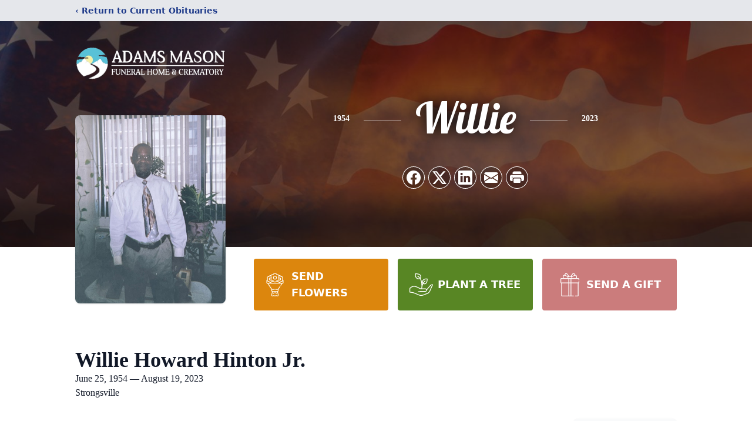

--- FILE ---
content_type: text/html; charset=utf-8
request_url: https://www.google.com/recaptcha/enterprise/anchor?ar=1&k=6Le2cOAhAAAAALtrCAyVHRcEOLMXZA7LvQiYkjPe&co=aHR0cHM6Ly93d3cuYWRhbXNtYXNvbi5jb206NDQz&hl=en&type=image&v=7gg7H51Q-naNfhmCP3_R47ho&theme=light&size=invisible&badge=bottomright&anchor-ms=20000&execute-ms=15000&cb=5xlbq2l3tn0
body_size: 48179
content:
<!DOCTYPE HTML><html dir="ltr" lang="en"><head><meta http-equiv="Content-Type" content="text/html; charset=UTF-8">
<meta http-equiv="X-UA-Compatible" content="IE=edge">
<title>reCAPTCHA</title>
<style type="text/css">
/* cyrillic-ext */
@font-face {
  font-family: 'Roboto';
  font-style: normal;
  font-weight: 400;
  font-stretch: 100%;
  src: url(//fonts.gstatic.com/s/roboto/v48/KFO7CnqEu92Fr1ME7kSn66aGLdTylUAMa3GUBHMdazTgWw.woff2) format('woff2');
  unicode-range: U+0460-052F, U+1C80-1C8A, U+20B4, U+2DE0-2DFF, U+A640-A69F, U+FE2E-FE2F;
}
/* cyrillic */
@font-face {
  font-family: 'Roboto';
  font-style: normal;
  font-weight: 400;
  font-stretch: 100%;
  src: url(//fonts.gstatic.com/s/roboto/v48/KFO7CnqEu92Fr1ME7kSn66aGLdTylUAMa3iUBHMdazTgWw.woff2) format('woff2');
  unicode-range: U+0301, U+0400-045F, U+0490-0491, U+04B0-04B1, U+2116;
}
/* greek-ext */
@font-face {
  font-family: 'Roboto';
  font-style: normal;
  font-weight: 400;
  font-stretch: 100%;
  src: url(//fonts.gstatic.com/s/roboto/v48/KFO7CnqEu92Fr1ME7kSn66aGLdTylUAMa3CUBHMdazTgWw.woff2) format('woff2');
  unicode-range: U+1F00-1FFF;
}
/* greek */
@font-face {
  font-family: 'Roboto';
  font-style: normal;
  font-weight: 400;
  font-stretch: 100%;
  src: url(//fonts.gstatic.com/s/roboto/v48/KFO7CnqEu92Fr1ME7kSn66aGLdTylUAMa3-UBHMdazTgWw.woff2) format('woff2');
  unicode-range: U+0370-0377, U+037A-037F, U+0384-038A, U+038C, U+038E-03A1, U+03A3-03FF;
}
/* math */
@font-face {
  font-family: 'Roboto';
  font-style: normal;
  font-weight: 400;
  font-stretch: 100%;
  src: url(//fonts.gstatic.com/s/roboto/v48/KFO7CnqEu92Fr1ME7kSn66aGLdTylUAMawCUBHMdazTgWw.woff2) format('woff2');
  unicode-range: U+0302-0303, U+0305, U+0307-0308, U+0310, U+0312, U+0315, U+031A, U+0326-0327, U+032C, U+032F-0330, U+0332-0333, U+0338, U+033A, U+0346, U+034D, U+0391-03A1, U+03A3-03A9, U+03B1-03C9, U+03D1, U+03D5-03D6, U+03F0-03F1, U+03F4-03F5, U+2016-2017, U+2034-2038, U+203C, U+2040, U+2043, U+2047, U+2050, U+2057, U+205F, U+2070-2071, U+2074-208E, U+2090-209C, U+20D0-20DC, U+20E1, U+20E5-20EF, U+2100-2112, U+2114-2115, U+2117-2121, U+2123-214F, U+2190, U+2192, U+2194-21AE, U+21B0-21E5, U+21F1-21F2, U+21F4-2211, U+2213-2214, U+2216-22FF, U+2308-230B, U+2310, U+2319, U+231C-2321, U+2336-237A, U+237C, U+2395, U+239B-23B7, U+23D0, U+23DC-23E1, U+2474-2475, U+25AF, U+25B3, U+25B7, U+25BD, U+25C1, U+25CA, U+25CC, U+25FB, U+266D-266F, U+27C0-27FF, U+2900-2AFF, U+2B0E-2B11, U+2B30-2B4C, U+2BFE, U+3030, U+FF5B, U+FF5D, U+1D400-1D7FF, U+1EE00-1EEFF;
}
/* symbols */
@font-face {
  font-family: 'Roboto';
  font-style: normal;
  font-weight: 400;
  font-stretch: 100%;
  src: url(//fonts.gstatic.com/s/roboto/v48/KFO7CnqEu92Fr1ME7kSn66aGLdTylUAMaxKUBHMdazTgWw.woff2) format('woff2');
  unicode-range: U+0001-000C, U+000E-001F, U+007F-009F, U+20DD-20E0, U+20E2-20E4, U+2150-218F, U+2190, U+2192, U+2194-2199, U+21AF, U+21E6-21F0, U+21F3, U+2218-2219, U+2299, U+22C4-22C6, U+2300-243F, U+2440-244A, U+2460-24FF, U+25A0-27BF, U+2800-28FF, U+2921-2922, U+2981, U+29BF, U+29EB, U+2B00-2BFF, U+4DC0-4DFF, U+FFF9-FFFB, U+10140-1018E, U+10190-1019C, U+101A0, U+101D0-101FD, U+102E0-102FB, U+10E60-10E7E, U+1D2C0-1D2D3, U+1D2E0-1D37F, U+1F000-1F0FF, U+1F100-1F1AD, U+1F1E6-1F1FF, U+1F30D-1F30F, U+1F315, U+1F31C, U+1F31E, U+1F320-1F32C, U+1F336, U+1F378, U+1F37D, U+1F382, U+1F393-1F39F, U+1F3A7-1F3A8, U+1F3AC-1F3AF, U+1F3C2, U+1F3C4-1F3C6, U+1F3CA-1F3CE, U+1F3D4-1F3E0, U+1F3ED, U+1F3F1-1F3F3, U+1F3F5-1F3F7, U+1F408, U+1F415, U+1F41F, U+1F426, U+1F43F, U+1F441-1F442, U+1F444, U+1F446-1F449, U+1F44C-1F44E, U+1F453, U+1F46A, U+1F47D, U+1F4A3, U+1F4B0, U+1F4B3, U+1F4B9, U+1F4BB, U+1F4BF, U+1F4C8-1F4CB, U+1F4D6, U+1F4DA, U+1F4DF, U+1F4E3-1F4E6, U+1F4EA-1F4ED, U+1F4F7, U+1F4F9-1F4FB, U+1F4FD-1F4FE, U+1F503, U+1F507-1F50B, U+1F50D, U+1F512-1F513, U+1F53E-1F54A, U+1F54F-1F5FA, U+1F610, U+1F650-1F67F, U+1F687, U+1F68D, U+1F691, U+1F694, U+1F698, U+1F6AD, U+1F6B2, U+1F6B9-1F6BA, U+1F6BC, U+1F6C6-1F6CF, U+1F6D3-1F6D7, U+1F6E0-1F6EA, U+1F6F0-1F6F3, U+1F6F7-1F6FC, U+1F700-1F7FF, U+1F800-1F80B, U+1F810-1F847, U+1F850-1F859, U+1F860-1F887, U+1F890-1F8AD, U+1F8B0-1F8BB, U+1F8C0-1F8C1, U+1F900-1F90B, U+1F93B, U+1F946, U+1F984, U+1F996, U+1F9E9, U+1FA00-1FA6F, U+1FA70-1FA7C, U+1FA80-1FA89, U+1FA8F-1FAC6, U+1FACE-1FADC, U+1FADF-1FAE9, U+1FAF0-1FAF8, U+1FB00-1FBFF;
}
/* vietnamese */
@font-face {
  font-family: 'Roboto';
  font-style: normal;
  font-weight: 400;
  font-stretch: 100%;
  src: url(//fonts.gstatic.com/s/roboto/v48/KFO7CnqEu92Fr1ME7kSn66aGLdTylUAMa3OUBHMdazTgWw.woff2) format('woff2');
  unicode-range: U+0102-0103, U+0110-0111, U+0128-0129, U+0168-0169, U+01A0-01A1, U+01AF-01B0, U+0300-0301, U+0303-0304, U+0308-0309, U+0323, U+0329, U+1EA0-1EF9, U+20AB;
}
/* latin-ext */
@font-face {
  font-family: 'Roboto';
  font-style: normal;
  font-weight: 400;
  font-stretch: 100%;
  src: url(//fonts.gstatic.com/s/roboto/v48/KFO7CnqEu92Fr1ME7kSn66aGLdTylUAMa3KUBHMdazTgWw.woff2) format('woff2');
  unicode-range: U+0100-02BA, U+02BD-02C5, U+02C7-02CC, U+02CE-02D7, U+02DD-02FF, U+0304, U+0308, U+0329, U+1D00-1DBF, U+1E00-1E9F, U+1EF2-1EFF, U+2020, U+20A0-20AB, U+20AD-20C0, U+2113, U+2C60-2C7F, U+A720-A7FF;
}
/* latin */
@font-face {
  font-family: 'Roboto';
  font-style: normal;
  font-weight: 400;
  font-stretch: 100%;
  src: url(//fonts.gstatic.com/s/roboto/v48/KFO7CnqEu92Fr1ME7kSn66aGLdTylUAMa3yUBHMdazQ.woff2) format('woff2');
  unicode-range: U+0000-00FF, U+0131, U+0152-0153, U+02BB-02BC, U+02C6, U+02DA, U+02DC, U+0304, U+0308, U+0329, U+2000-206F, U+20AC, U+2122, U+2191, U+2193, U+2212, U+2215, U+FEFF, U+FFFD;
}
/* cyrillic-ext */
@font-face {
  font-family: 'Roboto';
  font-style: normal;
  font-weight: 500;
  font-stretch: 100%;
  src: url(//fonts.gstatic.com/s/roboto/v48/KFO7CnqEu92Fr1ME7kSn66aGLdTylUAMa3GUBHMdazTgWw.woff2) format('woff2');
  unicode-range: U+0460-052F, U+1C80-1C8A, U+20B4, U+2DE0-2DFF, U+A640-A69F, U+FE2E-FE2F;
}
/* cyrillic */
@font-face {
  font-family: 'Roboto';
  font-style: normal;
  font-weight: 500;
  font-stretch: 100%;
  src: url(//fonts.gstatic.com/s/roboto/v48/KFO7CnqEu92Fr1ME7kSn66aGLdTylUAMa3iUBHMdazTgWw.woff2) format('woff2');
  unicode-range: U+0301, U+0400-045F, U+0490-0491, U+04B0-04B1, U+2116;
}
/* greek-ext */
@font-face {
  font-family: 'Roboto';
  font-style: normal;
  font-weight: 500;
  font-stretch: 100%;
  src: url(//fonts.gstatic.com/s/roboto/v48/KFO7CnqEu92Fr1ME7kSn66aGLdTylUAMa3CUBHMdazTgWw.woff2) format('woff2');
  unicode-range: U+1F00-1FFF;
}
/* greek */
@font-face {
  font-family: 'Roboto';
  font-style: normal;
  font-weight: 500;
  font-stretch: 100%;
  src: url(//fonts.gstatic.com/s/roboto/v48/KFO7CnqEu92Fr1ME7kSn66aGLdTylUAMa3-UBHMdazTgWw.woff2) format('woff2');
  unicode-range: U+0370-0377, U+037A-037F, U+0384-038A, U+038C, U+038E-03A1, U+03A3-03FF;
}
/* math */
@font-face {
  font-family: 'Roboto';
  font-style: normal;
  font-weight: 500;
  font-stretch: 100%;
  src: url(//fonts.gstatic.com/s/roboto/v48/KFO7CnqEu92Fr1ME7kSn66aGLdTylUAMawCUBHMdazTgWw.woff2) format('woff2');
  unicode-range: U+0302-0303, U+0305, U+0307-0308, U+0310, U+0312, U+0315, U+031A, U+0326-0327, U+032C, U+032F-0330, U+0332-0333, U+0338, U+033A, U+0346, U+034D, U+0391-03A1, U+03A3-03A9, U+03B1-03C9, U+03D1, U+03D5-03D6, U+03F0-03F1, U+03F4-03F5, U+2016-2017, U+2034-2038, U+203C, U+2040, U+2043, U+2047, U+2050, U+2057, U+205F, U+2070-2071, U+2074-208E, U+2090-209C, U+20D0-20DC, U+20E1, U+20E5-20EF, U+2100-2112, U+2114-2115, U+2117-2121, U+2123-214F, U+2190, U+2192, U+2194-21AE, U+21B0-21E5, U+21F1-21F2, U+21F4-2211, U+2213-2214, U+2216-22FF, U+2308-230B, U+2310, U+2319, U+231C-2321, U+2336-237A, U+237C, U+2395, U+239B-23B7, U+23D0, U+23DC-23E1, U+2474-2475, U+25AF, U+25B3, U+25B7, U+25BD, U+25C1, U+25CA, U+25CC, U+25FB, U+266D-266F, U+27C0-27FF, U+2900-2AFF, U+2B0E-2B11, U+2B30-2B4C, U+2BFE, U+3030, U+FF5B, U+FF5D, U+1D400-1D7FF, U+1EE00-1EEFF;
}
/* symbols */
@font-face {
  font-family: 'Roboto';
  font-style: normal;
  font-weight: 500;
  font-stretch: 100%;
  src: url(//fonts.gstatic.com/s/roboto/v48/KFO7CnqEu92Fr1ME7kSn66aGLdTylUAMaxKUBHMdazTgWw.woff2) format('woff2');
  unicode-range: U+0001-000C, U+000E-001F, U+007F-009F, U+20DD-20E0, U+20E2-20E4, U+2150-218F, U+2190, U+2192, U+2194-2199, U+21AF, U+21E6-21F0, U+21F3, U+2218-2219, U+2299, U+22C4-22C6, U+2300-243F, U+2440-244A, U+2460-24FF, U+25A0-27BF, U+2800-28FF, U+2921-2922, U+2981, U+29BF, U+29EB, U+2B00-2BFF, U+4DC0-4DFF, U+FFF9-FFFB, U+10140-1018E, U+10190-1019C, U+101A0, U+101D0-101FD, U+102E0-102FB, U+10E60-10E7E, U+1D2C0-1D2D3, U+1D2E0-1D37F, U+1F000-1F0FF, U+1F100-1F1AD, U+1F1E6-1F1FF, U+1F30D-1F30F, U+1F315, U+1F31C, U+1F31E, U+1F320-1F32C, U+1F336, U+1F378, U+1F37D, U+1F382, U+1F393-1F39F, U+1F3A7-1F3A8, U+1F3AC-1F3AF, U+1F3C2, U+1F3C4-1F3C6, U+1F3CA-1F3CE, U+1F3D4-1F3E0, U+1F3ED, U+1F3F1-1F3F3, U+1F3F5-1F3F7, U+1F408, U+1F415, U+1F41F, U+1F426, U+1F43F, U+1F441-1F442, U+1F444, U+1F446-1F449, U+1F44C-1F44E, U+1F453, U+1F46A, U+1F47D, U+1F4A3, U+1F4B0, U+1F4B3, U+1F4B9, U+1F4BB, U+1F4BF, U+1F4C8-1F4CB, U+1F4D6, U+1F4DA, U+1F4DF, U+1F4E3-1F4E6, U+1F4EA-1F4ED, U+1F4F7, U+1F4F9-1F4FB, U+1F4FD-1F4FE, U+1F503, U+1F507-1F50B, U+1F50D, U+1F512-1F513, U+1F53E-1F54A, U+1F54F-1F5FA, U+1F610, U+1F650-1F67F, U+1F687, U+1F68D, U+1F691, U+1F694, U+1F698, U+1F6AD, U+1F6B2, U+1F6B9-1F6BA, U+1F6BC, U+1F6C6-1F6CF, U+1F6D3-1F6D7, U+1F6E0-1F6EA, U+1F6F0-1F6F3, U+1F6F7-1F6FC, U+1F700-1F7FF, U+1F800-1F80B, U+1F810-1F847, U+1F850-1F859, U+1F860-1F887, U+1F890-1F8AD, U+1F8B0-1F8BB, U+1F8C0-1F8C1, U+1F900-1F90B, U+1F93B, U+1F946, U+1F984, U+1F996, U+1F9E9, U+1FA00-1FA6F, U+1FA70-1FA7C, U+1FA80-1FA89, U+1FA8F-1FAC6, U+1FACE-1FADC, U+1FADF-1FAE9, U+1FAF0-1FAF8, U+1FB00-1FBFF;
}
/* vietnamese */
@font-face {
  font-family: 'Roboto';
  font-style: normal;
  font-weight: 500;
  font-stretch: 100%;
  src: url(//fonts.gstatic.com/s/roboto/v48/KFO7CnqEu92Fr1ME7kSn66aGLdTylUAMa3OUBHMdazTgWw.woff2) format('woff2');
  unicode-range: U+0102-0103, U+0110-0111, U+0128-0129, U+0168-0169, U+01A0-01A1, U+01AF-01B0, U+0300-0301, U+0303-0304, U+0308-0309, U+0323, U+0329, U+1EA0-1EF9, U+20AB;
}
/* latin-ext */
@font-face {
  font-family: 'Roboto';
  font-style: normal;
  font-weight: 500;
  font-stretch: 100%;
  src: url(//fonts.gstatic.com/s/roboto/v48/KFO7CnqEu92Fr1ME7kSn66aGLdTylUAMa3KUBHMdazTgWw.woff2) format('woff2');
  unicode-range: U+0100-02BA, U+02BD-02C5, U+02C7-02CC, U+02CE-02D7, U+02DD-02FF, U+0304, U+0308, U+0329, U+1D00-1DBF, U+1E00-1E9F, U+1EF2-1EFF, U+2020, U+20A0-20AB, U+20AD-20C0, U+2113, U+2C60-2C7F, U+A720-A7FF;
}
/* latin */
@font-face {
  font-family: 'Roboto';
  font-style: normal;
  font-weight: 500;
  font-stretch: 100%;
  src: url(//fonts.gstatic.com/s/roboto/v48/KFO7CnqEu92Fr1ME7kSn66aGLdTylUAMa3yUBHMdazQ.woff2) format('woff2');
  unicode-range: U+0000-00FF, U+0131, U+0152-0153, U+02BB-02BC, U+02C6, U+02DA, U+02DC, U+0304, U+0308, U+0329, U+2000-206F, U+20AC, U+2122, U+2191, U+2193, U+2212, U+2215, U+FEFF, U+FFFD;
}
/* cyrillic-ext */
@font-face {
  font-family: 'Roboto';
  font-style: normal;
  font-weight: 900;
  font-stretch: 100%;
  src: url(//fonts.gstatic.com/s/roboto/v48/KFO7CnqEu92Fr1ME7kSn66aGLdTylUAMa3GUBHMdazTgWw.woff2) format('woff2');
  unicode-range: U+0460-052F, U+1C80-1C8A, U+20B4, U+2DE0-2DFF, U+A640-A69F, U+FE2E-FE2F;
}
/* cyrillic */
@font-face {
  font-family: 'Roboto';
  font-style: normal;
  font-weight: 900;
  font-stretch: 100%;
  src: url(//fonts.gstatic.com/s/roboto/v48/KFO7CnqEu92Fr1ME7kSn66aGLdTylUAMa3iUBHMdazTgWw.woff2) format('woff2');
  unicode-range: U+0301, U+0400-045F, U+0490-0491, U+04B0-04B1, U+2116;
}
/* greek-ext */
@font-face {
  font-family: 'Roboto';
  font-style: normal;
  font-weight: 900;
  font-stretch: 100%;
  src: url(//fonts.gstatic.com/s/roboto/v48/KFO7CnqEu92Fr1ME7kSn66aGLdTylUAMa3CUBHMdazTgWw.woff2) format('woff2');
  unicode-range: U+1F00-1FFF;
}
/* greek */
@font-face {
  font-family: 'Roboto';
  font-style: normal;
  font-weight: 900;
  font-stretch: 100%;
  src: url(//fonts.gstatic.com/s/roboto/v48/KFO7CnqEu92Fr1ME7kSn66aGLdTylUAMa3-UBHMdazTgWw.woff2) format('woff2');
  unicode-range: U+0370-0377, U+037A-037F, U+0384-038A, U+038C, U+038E-03A1, U+03A3-03FF;
}
/* math */
@font-face {
  font-family: 'Roboto';
  font-style: normal;
  font-weight: 900;
  font-stretch: 100%;
  src: url(//fonts.gstatic.com/s/roboto/v48/KFO7CnqEu92Fr1ME7kSn66aGLdTylUAMawCUBHMdazTgWw.woff2) format('woff2');
  unicode-range: U+0302-0303, U+0305, U+0307-0308, U+0310, U+0312, U+0315, U+031A, U+0326-0327, U+032C, U+032F-0330, U+0332-0333, U+0338, U+033A, U+0346, U+034D, U+0391-03A1, U+03A3-03A9, U+03B1-03C9, U+03D1, U+03D5-03D6, U+03F0-03F1, U+03F4-03F5, U+2016-2017, U+2034-2038, U+203C, U+2040, U+2043, U+2047, U+2050, U+2057, U+205F, U+2070-2071, U+2074-208E, U+2090-209C, U+20D0-20DC, U+20E1, U+20E5-20EF, U+2100-2112, U+2114-2115, U+2117-2121, U+2123-214F, U+2190, U+2192, U+2194-21AE, U+21B0-21E5, U+21F1-21F2, U+21F4-2211, U+2213-2214, U+2216-22FF, U+2308-230B, U+2310, U+2319, U+231C-2321, U+2336-237A, U+237C, U+2395, U+239B-23B7, U+23D0, U+23DC-23E1, U+2474-2475, U+25AF, U+25B3, U+25B7, U+25BD, U+25C1, U+25CA, U+25CC, U+25FB, U+266D-266F, U+27C0-27FF, U+2900-2AFF, U+2B0E-2B11, U+2B30-2B4C, U+2BFE, U+3030, U+FF5B, U+FF5D, U+1D400-1D7FF, U+1EE00-1EEFF;
}
/* symbols */
@font-face {
  font-family: 'Roboto';
  font-style: normal;
  font-weight: 900;
  font-stretch: 100%;
  src: url(//fonts.gstatic.com/s/roboto/v48/KFO7CnqEu92Fr1ME7kSn66aGLdTylUAMaxKUBHMdazTgWw.woff2) format('woff2');
  unicode-range: U+0001-000C, U+000E-001F, U+007F-009F, U+20DD-20E0, U+20E2-20E4, U+2150-218F, U+2190, U+2192, U+2194-2199, U+21AF, U+21E6-21F0, U+21F3, U+2218-2219, U+2299, U+22C4-22C6, U+2300-243F, U+2440-244A, U+2460-24FF, U+25A0-27BF, U+2800-28FF, U+2921-2922, U+2981, U+29BF, U+29EB, U+2B00-2BFF, U+4DC0-4DFF, U+FFF9-FFFB, U+10140-1018E, U+10190-1019C, U+101A0, U+101D0-101FD, U+102E0-102FB, U+10E60-10E7E, U+1D2C0-1D2D3, U+1D2E0-1D37F, U+1F000-1F0FF, U+1F100-1F1AD, U+1F1E6-1F1FF, U+1F30D-1F30F, U+1F315, U+1F31C, U+1F31E, U+1F320-1F32C, U+1F336, U+1F378, U+1F37D, U+1F382, U+1F393-1F39F, U+1F3A7-1F3A8, U+1F3AC-1F3AF, U+1F3C2, U+1F3C4-1F3C6, U+1F3CA-1F3CE, U+1F3D4-1F3E0, U+1F3ED, U+1F3F1-1F3F3, U+1F3F5-1F3F7, U+1F408, U+1F415, U+1F41F, U+1F426, U+1F43F, U+1F441-1F442, U+1F444, U+1F446-1F449, U+1F44C-1F44E, U+1F453, U+1F46A, U+1F47D, U+1F4A3, U+1F4B0, U+1F4B3, U+1F4B9, U+1F4BB, U+1F4BF, U+1F4C8-1F4CB, U+1F4D6, U+1F4DA, U+1F4DF, U+1F4E3-1F4E6, U+1F4EA-1F4ED, U+1F4F7, U+1F4F9-1F4FB, U+1F4FD-1F4FE, U+1F503, U+1F507-1F50B, U+1F50D, U+1F512-1F513, U+1F53E-1F54A, U+1F54F-1F5FA, U+1F610, U+1F650-1F67F, U+1F687, U+1F68D, U+1F691, U+1F694, U+1F698, U+1F6AD, U+1F6B2, U+1F6B9-1F6BA, U+1F6BC, U+1F6C6-1F6CF, U+1F6D3-1F6D7, U+1F6E0-1F6EA, U+1F6F0-1F6F3, U+1F6F7-1F6FC, U+1F700-1F7FF, U+1F800-1F80B, U+1F810-1F847, U+1F850-1F859, U+1F860-1F887, U+1F890-1F8AD, U+1F8B0-1F8BB, U+1F8C0-1F8C1, U+1F900-1F90B, U+1F93B, U+1F946, U+1F984, U+1F996, U+1F9E9, U+1FA00-1FA6F, U+1FA70-1FA7C, U+1FA80-1FA89, U+1FA8F-1FAC6, U+1FACE-1FADC, U+1FADF-1FAE9, U+1FAF0-1FAF8, U+1FB00-1FBFF;
}
/* vietnamese */
@font-face {
  font-family: 'Roboto';
  font-style: normal;
  font-weight: 900;
  font-stretch: 100%;
  src: url(//fonts.gstatic.com/s/roboto/v48/KFO7CnqEu92Fr1ME7kSn66aGLdTylUAMa3OUBHMdazTgWw.woff2) format('woff2');
  unicode-range: U+0102-0103, U+0110-0111, U+0128-0129, U+0168-0169, U+01A0-01A1, U+01AF-01B0, U+0300-0301, U+0303-0304, U+0308-0309, U+0323, U+0329, U+1EA0-1EF9, U+20AB;
}
/* latin-ext */
@font-face {
  font-family: 'Roboto';
  font-style: normal;
  font-weight: 900;
  font-stretch: 100%;
  src: url(//fonts.gstatic.com/s/roboto/v48/KFO7CnqEu92Fr1ME7kSn66aGLdTylUAMa3KUBHMdazTgWw.woff2) format('woff2');
  unicode-range: U+0100-02BA, U+02BD-02C5, U+02C7-02CC, U+02CE-02D7, U+02DD-02FF, U+0304, U+0308, U+0329, U+1D00-1DBF, U+1E00-1E9F, U+1EF2-1EFF, U+2020, U+20A0-20AB, U+20AD-20C0, U+2113, U+2C60-2C7F, U+A720-A7FF;
}
/* latin */
@font-face {
  font-family: 'Roboto';
  font-style: normal;
  font-weight: 900;
  font-stretch: 100%;
  src: url(//fonts.gstatic.com/s/roboto/v48/KFO7CnqEu92Fr1ME7kSn66aGLdTylUAMa3yUBHMdazQ.woff2) format('woff2');
  unicode-range: U+0000-00FF, U+0131, U+0152-0153, U+02BB-02BC, U+02C6, U+02DA, U+02DC, U+0304, U+0308, U+0329, U+2000-206F, U+20AC, U+2122, U+2191, U+2193, U+2212, U+2215, U+FEFF, U+FFFD;
}

</style>
<link rel="stylesheet" type="text/css" href="https://www.gstatic.com/recaptcha/releases/7gg7H51Q-naNfhmCP3_R47ho/styles__ltr.css">
<script nonce="OHHvEzKL7NfTPQvLop2alQ" type="text/javascript">window['__recaptcha_api'] = 'https://www.google.com/recaptcha/enterprise/';</script>
<script type="text/javascript" src="https://www.gstatic.com/recaptcha/releases/7gg7H51Q-naNfhmCP3_R47ho/recaptcha__en.js" nonce="OHHvEzKL7NfTPQvLop2alQ">
      
    </script></head>
<body><div id="rc-anchor-alert" class="rc-anchor-alert"></div>
<input type="hidden" id="recaptcha-token" value="[base64]">
<script type="text/javascript" nonce="OHHvEzKL7NfTPQvLop2alQ">
      recaptcha.anchor.Main.init("[\x22ainput\x22,[\x22bgdata\x22,\x22\x22,\[base64]/[base64]/[base64]/[base64]/[base64]/[base64]/[base64]/[base64]/[base64]/[base64]\\u003d\x22,\[base64]\x22,\x22wrvDoMK0woDDvFfCjS9KTS3CpcO7Tjw9wpxbwo9Sw4rDtxdTNcK9VnQkXUPCqMK1worDrGVEwpEyI2YIHjRDw5tMBhISw6hYw4cuZxJnwp/DgsKsw4rChsKHwoVMBsOwwqvCq8KZLhPDjlnCmMOEEcOKZMOFw5PDm8K4Vjlncl/CqUQ+HMOdd8KCZ0I3TGUrwrRswqvCg8KGfTYRK8KFwqTDvMOUNsO0wqfDgsKTFHfDsll0w4AgH15Ww6xuw7LDmsKZEcK2bDc3ZcK9woAEa39tRWzDscOsw5Eew7LDpBjDjzQYbXdAwrxYwqDDkMO+wpk9wq/CmwrCoMOEAsO7w7rDsMOyQBvDhTHDvMOkwoorcgMVw5I+wq5Aw4/Cj3bDiC83KcOtTT5ewqDCkS/CkMOUEcK5AsOLCsKiw5vCq8Kqw6BpMSdvw4PDkMOEw7fDn8KYw6owbMKdbcOBw79ewoPDgXHCmcKnw5/Cjm7Drk13FiPDqcKcw7Ydw5bDjWDCjMOJd8KrBcKmw6jDnMOjw4B1wq/CvCrCuMKEw5TCkGDCpMOMNsOsNMOGchjCl8KqdMK8HFZIwqN/w6vDgF3DrcOyw7BAwrEYQX1Xw5vDusO4w5nDgMOpwpHDn8K/w7I1wqNLIcKAQsOxw63CvMK2w4HDisKEwoENw6DDjQpAeWEPXsO2w7c7w6TCrHzDmy7Du8OSwrLDgwrCqsOMwqFIw4rDr2/DtDMlw4RNEMKeW8KFcWrDqsK+wrcoH8KVXxogcsKVwqx8w4vCmX/DrcO8w70cEE4tw7cCVWJDw4hLcsODGHPDj8KUU3LCkMKZFcKvMCbCgB/[base64]/DlxApw5bCuWNJw7VdLUjCtyTDhC3CjMOrQMOvNMOsX8O8QTR8KFgdwo9XS8K1w7TColEAw7A6w6DDssKoasKjw4hZw4nDlTjCmT8mFQzDgFDCgz0Tw5xIw4oLb0vCjsOAw6bCuMKOwpYBw5PDg8O8w49qwpIya8OQJ8OAJ8KhO8OSwr3CjcOGw7nDosK/BxkeACVawozCssKUN3/Co3VPNcOXAMO/w5LCg8KtRsOeRMKxwqzDkMO0wrnDvcOzPwxbw65jwrcdAMKLVcOuSMOgw5hqH8KfJ23Chn3DkMKSwoELSG/[base64]/YALDoH1Fw7UNZ8O0wpnDkH1rwo0gbsKVIyHDkcOFw65WwpPCqU4fw4TCkQBnw4TDl2E4wqEGwr88B2zCjcOkfsOvw4sNwoDCvcKiw6bCpHrDhMOxTsK5w6/[base64]/CmT/CrcKaZ1jDnUbCtFZNw7vDrMKCwrhoecKOwpPCtHUjwqTCocKywqxUw5bCskI2KsONdnvDp8KpYMKIw4www6JuQ2nDpMOZKxPCijxOw6oLFcK2w7nDsz7Ci8KUwptWw43DlBE0w5sBw5fDvB3DomPDu8Kjw4PDuC/[base64]/[base64]/w5pjw6cIBGIEH8Ouwr/DuEzCn8KjWT/CpsK0BlcNwrNmwr52TMKQZcO7wp8zwq7Cm8ODwoEtwohEwo01M2bDi0zCocKhCGRbw57DsxbCrMKcw4MRD8ODw6DDp2QNXMK9IU3CoMKODsKNw6YYwqBUw7dyw4U0BsOnQQc9wqdvw4/ClsOFTm0Qw4fDo3McJsKXw6PCpMOlw7U+QWXCqMKAccOeQDvDti7CiHTCs8KCTi/DrgfDsRDDosKlw5PDjnM+JE8UTwEufMOmRsKzw5nCrWXDnBULw5vCsmpII33DnArDiMOEw7LCmmw7Z8OvwqkWw5ptwqPDqMKVw7YGdsOdIisawohuw5jCisK/eio1JQcfw6N3wr4Dw4LCq3jCq8KMwqkCJ8KCwqvDm0nDljvDisKRZjTDkABpIwvDmsKkbwINTDXDt8O8RjdoWcOOw4FJG8Kaw4LCjhfDnXJ+w7l0Lkl/[base64]/[base64]/[base64]/DuMO6w4kFwrjDk8OeZExDfcOccBjCvn/CrcOVYF1WSG7Cj8KiCB1pZBYDw6dZw5vDryHCisO2QsO/em3DusOAEwvDtMKaDTQ5w5XCo3rDhcOHw4LDqMOowo1xw5rClcOUcz/[base64]/Y205wr45C8ODA0sMey3ChcKfw47DmcK0w7w1w41CwrsmZlrDqiXCuMKbTGFRw5tIBMOmTcKtwq8fTMK9wpIiw7NvGVkew4QPw7QyVMO2Ll/Csx/DnS9fwr/DucKPw5nCksKvw7LDkwHCln/DmcKeRcKYw4XCm8K/K8K+w6nCjCxQwoMsGcOTw78PwpVtwqbCpsKbGsK3w7hEw4sDZyTDoMOxwp7Cjh0cwrDDtMKzFMKHwoQnwq/Dol7Di8KTw43CpMKYDxzDqyjDjMKnw5U7wqzDnsK6wqFMw4ZmACLDg1vCvwTCmsKNY8Oyw7QpakvDjcO5wpUKKz/Dq8KZw4XDsyXCgsObw6nDg8OcbjVefsKvJCTCnMOvw7o7EMK7w4tIwrIvw4XCtcOENFTChsKRaCAVbcO7w4ZPcU1TGXfCiX/DvSk6wq4rwqYrewUfKMOswqNQLAbCrCHDq04Sw69cfz/CkcOLAGLDvsKnUmvCs8KNwo07UHl7dUE8PUfDm8Osw5nCtlzCgcOySMOYwoIHwpcuYMO8woN6wpbCh8KOAcKhw7hmwppgZ8KvEcOAw5IQcMOHPcOAw4pwwr8nCCloXBQgM8KIw5DDphDCkSE2Dz/DkcK5wrjDsMO+wojDg8KEBSMHw69iHMOOUhrDisObwpgXw4jCgcOMJsO0wqTCjFYewpfCqcOCwqNFfQ9NwqDCuMK5ZSRvW3bDvMOkwpfCiTR8LMKJwp3DjMOKwpLDtsKoHxrDkU3DkMOBOsOZwrtHW015dF/DhhkiwovDsylcYsOGw4/CpcOMbng6woIow5zDiA7DijAcwqcURMONDxFkw5fDm1/CiEJBc3nChA1uTsK3A8OXwoTDg1ITwr1UWMOkw7DDhcK6BsKzwq7Dh8KAw7dJw5U9TMO7wr3CqcOfKSlJOMOdUMO2ZcOYwoV3Xm9pwpQ8w44XcyIbLivDrkN0LcKDZl8BYBIfw5YAeMKTw6/[base64]/QsOnaEbCoMKFOMKmw4AEEnnDkyIGZF/DhMK8w5UgVcKxZi9Pw4ohwpcVw7JJw7/CkG7CpMKuO08hacOBfMO1VMKYQ25mwqDDg24Hw5ciZAbCisOBwpkSXG1Tw4AnwqvCvMKDCcKxLxEeVnvCuMK7RcO8bMOAQ04FBlbDuMK4T8Kxw7LDuwfDr1BuU1/DtgIzYk8ww4HDswTDixHDj1zCpMO/[base64]/[base64]/Di8OZw6zCuFDDi8Obw7EhOx7DlcOYVTRNI8Kjw4Mfw5coJwpswqw1wrdSeTTDix4ZHcKSCsO+QMKGwppGw48MwpTDilZdZlLDmlQ/w695DQlfEsObw6/Digc9Y1vChW7CvsOAG8OCw6PCnMOUTCNvPXBRVzfClGXCi3fDrisxw7FSw69iwpEFDVsNHcOsWxpWwrdLKDbDlsKMC2zDscORcsOkN8OBwprCu8Ohwpdhw5oQwoIkT8KxQsO/wrrCs8OOwoI6WsKQw5Rtw6bCnsOQL8K1wqNEw6hNF1UxWWYrw5nDtsKydcKPw4k8w63DjMKaR8Otw7/CuwDCtCvDkzw8woEII8K3wq3DusKEwp/[base64]/CMKow454X3RWwq7DhR0bS8K6w4DClsKsNlfDjRNiYAHCnl3DpMKrw5/DrF3CmsK3wrTCuW/[base64]/[base64]/[base64]/[base64]/DmMKpfsOnwrrCisO+NTx/[base64]/Cr8K+wqoFw7lvMsKZAVLCpcK0w6ZrwqfCkHDCpWEew4/[base64]/DqsK1HxDCgGBqwqPCi8Kzw7ZtbTzCn3Mcw6xkwqDCoio4NsOme07DvcK1wqEgfS1AQ8Krwrwzw5XCscO5wrESwo/DpwUkw5ppNsOoQsOwwr5mw5PDt8KKwq3CqW5fBw3DuV5pKMOHw7TDukUgJ8O+D8KPwqPCjzllNR3ClsK4ASPCpBMmKMOxw4DDhcKbZl7CuT7CrMKEFMKuJnzDp8KYKsKYwrLCoRJywprDvsKYRsK/PMOsw7/CnwJpaSXDlw3ChRtYw6Unw7PDp8KxPsKrOMK5wr9MeV5Twp/Dt8KUwrzCjsONwpcICh5YLMODB8OWwp1yLBV5wqQkw6TCh8OKwo0VwqDDkVRmworCpRg3w6/DlMOaIk7DkMOxwpRWw7zDvjnCqlHDv8Kgw6VEwrvCt0bDs8OSw5gCUcORCVPDlMKPw698CsK0A8KMwoVpw5UkNMOgwolUw54HUC3Crj8wwop0YWTDmRB3GjDCvRfDmmYIwo4jw6/Dsl56dMOcdsKdFz7CksOzw7vCqWhlwpDDv8K3CcKqcsOdWnkTw7bDssKeFsOkw7EDwr1gwqfDuQDDu1cFPAIpS8OCwqAwNcOywq/CjMKiwrJnaXIXw6DDmx3CtMOlHHliWn3CmDjCkBkFeworw4vDt3ADU8K8RcO1CjbCicO0w5bDsA7CssOmAUvDmMKMwr9qw7w6eyJOcBbDtcKkUcOzKkJDFcOjwrlawpDDoyrDrFk5wrPCu8ORAsOSNHjDlhxtw4pdw6zDu8KOVU/CuHpkE8Oywq/Dr8KFHcOzw63ChGHDrRITfMKucmVRR8KQVcKcwqAGw7U9wo7DgcO7w4bClitvw5rChA89bMK/w7llScKeYhwtZMOWwoDDlsOrw4jDpyLCkMKrw5nDj1/DvlXDjx/[base64]/FsKAGsOlNsKNwpHDozDCuQBzw7jDqMOLwojDkhPCgHEbw6ooR27CuiNodsOcw5VQwrjDpMKQfVYDB8OMVcO2wr/DtsKFw6PCs8OdEibDnMOvRMKsw6rDqzDCqcKvGXlLwoEcw6zDrMKvw7trI8KoZxPDrMKWw4/CtXnDusOUM8Otwq1aJTV0CERUOjsdwp7DqsK2DlQxw5fDsxw4woBWZMKnw6rCkMKgw7DDr2MEfnwWcwxICkx5w73DgSxRWsOXw5ctw6rCu05Vf8OvI8KEdsKgwqnCjsO5WUxaUAzDr18rEMO9NH/[base64]/CqsKjbGLDvWDCscKYXFfCocKjNQxWAcOBw4/[base64]/GTJff8KEA8OkYMKmACVWFcOKw4PCrx/DlMOiwp9hO8OiOUNrasKVwqLCkMOZF8OlwoY0IcO2w6EqVHTDjX/[base64]/[base64]/FsO3QsO1woNCGiZWwobDgcOiXzDDscKrw6Ndw6LDgsKYw5PDlX3DvsOvwoxCH8K8SnzCjsOlw4fDryp/G8Orw5F5woHDqhgdw5TDvsKqw4nDhMO3wp0Ww5jCgcO9woBtXTRKF0AHbwbCpmVtGGUoVAYpwrgYw65KKcOJw6wpHDbDuMO4OcKHwq5fw6U1w73Dp8KZNS5TAmHDum1Bwq/DvQINw53DuMONbMKKKRfCrcOlO2/Dm1t1ZFrDiMOGw60fYcKow5kpw6www61Jw5jCvsKJfsOcwq4mw7sqRcOtA8KIw7jDh8KTBTVxw6jCuCgeTnZXdcKcVmV7wpfDqn3CnyV7X8K/bcKbYh3CvUrDlcO/w6vCicOmw4YGE0LCsjtVwp9CdEkMG8KiNFxIJnXCimNdFxIFZCI+Q0QObBHDpUZWUMOyw40JwrbCm8OAHsKiw542w45HXHfCuMOkwp97OwHDpD9tw4vDicKgUMOzwoJJV8KrwrnDucKxwqDCgGHCssK+w6prMx/[base64]/[base64]/CoQ5DesKMw79Mwp4RwpFkwp4YwqTDh8OsSMKBf8O9SU4nwrAiw6EOw7jDrVp4H3vDmHRLBRVmw5FmDBMWw4xcdwDCtMKtQgZrE2ltw4/CoUBZd8KWw6gPw5HCpcO/Cy5Dw4/DlSVZwqMgPnLCklFKEsO+w5ExwrrCssOVdsOrHT/Dryl/[base64]/DlRTCixtYWsOzA2HCkRbDmg3CmsOcw50Cw5TCtMOzLQ/[base64]/DcKmwqMddiRbGA4MSsKGw4dlFsO1MsKNRRNIw57Dk8Kewo4oIGrCrDfCncKsKhF7WMKWORvCnD/CkT1xaRUkw77Cp8KLwrzCsV3DisOJwqIpcsK/w4LCmGTDgsKVScKlw5gEBMK7wovDs3bDkh7Cj8KuwpLDmQDCqMKeQMOhw4/Cr0kyPsKawqd+KMOoaDJwT8K6w5wTwpB8w6PDvVsMwrbDjFZ2eicmIsKzMDcgElbDnwBVXT99Jg8+QzvDlxDCqBLCnh7Dq8KjEzbDiD7Ds19qw6PDvwUmwrcww4DDkFjCqXM7SWvCiHMIw5rDqkDCpsOTcV/CvloZwq0hPwPClMOtw4NPw5/Dvy0+Gi0vwqsLUcOrL3XCl8OCw5w3K8KYPMKRwohdwqxzw7pZw7DCpsOeSGLCow3DoMORfsKFw6knw6jClsKEwqvDpgbDn37DtDM8FcKvwq8nwqI+w5Z6XMOzQcOewr3DpMOdfA/[base64]/Dh8O1wpxMwod3wozCpQMkwpRHw6tvJsOTwobDoMK/BcKWwo7DlknCjsKgwpfCpsKydWjCtcO1w4QUw6hdw7E4w7orw7/DtF/CoMKEw4DDmMO9w47DgsOLw6hpwr/ClTjDln4Qwq7DqijCscODBBlHTwnDuW3CmXIXD3RAw4XCk8KewqLDs8ObD8OCAzI1w5lgw4VVw7XDssOaw7BSDcONalQkM8OEw60yw6g+XAEyw5cwVsOJw7xfwrjCtcKGwrFowp/CqMK5OcOUd8K2W8O4wo3DisOWw6AQaRcYTEwZTsKrw4HDvsKlwpHCp8Oywol9wrkLL1ECcWjCiSR9w4MRHcOow4HCuirDmcKSYxHCkMKaw6/CrMKROcOzw6/Dt8OJw5HCn0rClUxywoDCjMO0wpokwqUYwqnCssKww5gwVsKAEMOJX8O6w63DlGYiamwAw4/[base64]/CucKjXlXDj2jChzhpwrEgw7tYEiQ9wrbCocKtfXNQXsONw6hXEFYiwrx/AS/DsXZTXsOBwqN1wr0fBcK5bsK/ckwzw4rCuyVSFlY7AcKhw6cRLMKIw6jDpAICwo/DlsKswo9Nw648wonCjsK2w4bCm8KYODHDiMOPwrYZwrZBwqYiwqQcbsOKW8Kow4hKw4dDE17Chm3CqsO8FcOiSUwOwqoIPcKZfCzDvRAwR8O/[base64]/w4VvwpLCpQLCgg3DjjNRw6Emw60Gw5fDpsK7wonCnsOYME7Dv8OWZWkPw4h1wqB+wpBww4kLKl9ww6PDr8KWw4nCvcKdwqVjTAxQwoRHOXPCkcOhwrLDssKqw78Pw40tEgpzOTB/R0NSw4xowqjCgMOYwq7CghDDsMKuw6TChmNdw618w7lTw5/Ciz/[base64]/CoWnDiD/CkCbCj8KfCsO8wogww4/DtB3DjcOjw7cuwpbCpMOqU15ID8KaKMKqwopewrYZw6UQD2fDtQTDvsOKViHCi8OeYxZ4wqR+NcOrw5Qiwo1ARHNLw43DuxbCoiXDh8OfQcOGOUPChyxMfMObw5LDq8OSwrXCoB82O0TDhWzCi8O6w7PDoj3CsxHCpcKuYxDDjELDnQ/[base64]/w57DgAV8dkUlLnrCh2HDuMOFw51kwoIyDcKzwq/DhMOuw4kTwqYCw7oHw7FYwqJVVsObQsKAJcOof8Kkw4UdFMOAcsOFwoPDlnHCisKINC3DssOQw4o6wrYkcRNaUCrDhn1WwoDCpsOHcFMpwqzChSzDsXw+ccKLAHh1ZGVENsKkSEpkJMO5GMOcXWLCm8OSbWTDpsKawrxoURfClcKjwrDDo2/DqEbDunIPw5zCo8K3H8OyWMKkT37DqsOfZsOWwq3ChknCgjBbwo/CtsK5w63CoEfCmyzDmcOYLsK8FXpHL8Kiw6bDn8Kewqg4w4bDo8Oka8OHw69owqcbdBLCmsKAw74Ee31Fwp1aJzjCtg3CpR3CqTZUw74IT8KvwqbDuiJGwrxJPH7DtSLCqMKhBW9Qw74MaMKwwoM0acKEw44ORmrCv07DpC99wqvDk8K5w6g+woRwKgvCrMOew5/[base64]/eVc/WG/[base64]/wpBow67DpCw6w4IDHBYbTB7Cqwg4WMKWNsK9wrVWVcOjwqLCmMOgw58BBSTCnsKDw5rCjsK/ecKMJQI9EkMPw7ciwqYNw7RnwqHCmwPCusK8w7AuwqFwNcKOBQ/[base64]/DkcOswozCp8KGwqEBQzTDtABAwoQyF8OUacOmworCshZWVwTCvT3DvH8RwroAw6/DkHhdNkACPsORwo8fw6tgwoNLwqfDn2TDvlfCrMOJw7zDsB4uNcK2wpHDlUoGfMOIw6jDlsK7w43DvHvCm0V0fMOFNcO0CMOPwoXCjMKgMT0rw6fCjMK4JX4PbMOCejfCg1cUwqZlQBVCLsOwQG/Dpm/CtcO2IsO1QgrCoXwzWcKZJ8KXwozCvkNgYMONwp/[base64]/DuydUfsKgDcKvw5PDnsKfw43DvsKCbcKpw4jCtmHDv2fDpStaw61rw5c+wox2K8OXwpLDvsOBXMKww77CpHPDlcKGd8KYwqPCvsOwwoPCtMOFw5gNwqAcw599Zi3CnBfDukULVMKNA8KtScKaw4rDpiljw7ZvQBrDkRkBw4E/DhzDnsKxwoHDpMKFwqvDlQkHw4nDoMOKPsOiw7pyw40BHcKTw5ZNOsKJw4bDhXjCisKYw7vDhhJwGMKhwoNoEQnDmMK3SG3CmcOVElwsegLCkQ7CuVpUwqdYXcK+DMOYw5PCs8OxMmHDgMKawq/DoMKAw7FIw5NjNMKLwqTCksK8w6zDuELDpMKIHyAoSX/Dm8K+wowMAWcOwp3DkRhTfcOzwrAgZsKaH0LClSHDlH7DnH4GLAjDisOAwoVhDsOUEzbCuMKcE3xRwojDmsK/wq7DjD/Dil5Tw6cKcsKzfsOmTyIMwq/[base64]/DvCDDkcK2dcO/dErDlMKyXsOnw6QAbCFHH0dmXsOgfmbDrcO0asOrw7nDt8OQFsOGw5Y0wpXCnMKlw5oiw4oJEMOxNg53w64GYMOOw6hrwqAAwq/Dn8KuwrzCvinChMKAZcKWa3dRMWx1X8OpacK4w4xFw6zDmcKTwqPCt8ORw77Co1lvBhscEgR8WT4+w7/[base64]/Co0/Cm8Obw7J4XwLDojPCmlBmwqoFe8KES8OFwrF+V3Q0ZMO3wpRxD8KxczrDoSnDuxo+UG8Te8KmwoV+ZMKvwplowqx1w5fCg39Rwrh7dhzDhcOvX8OcIATDozdlIFDCsU/CosOlTcO5CzYWaWvDo8OpwqfDmSHDnRopwr7ChQ3CucK/[base64]/wpELfS3CgRbDhGtywrTCuBF3wqLDpMOTIsO/esOPLiTDjGvDjMOsFcOTwpR+w5XCqsKOwrHDqw09AcOPCgDCknXCiEfCn2vDpC8WwqkeE8K8w5HDg8K0wplIfU/CvlJCamHDisOhXcKheC8ew4QGAMK5acKcw4nCtcOZA1DDlcOlwpfCrHZ9wp/DvMOLAsO/DcOaFjTCgsOLQcOlLgQjw608wp/[base64]/Dl8O4BzAdwpzCjDwkQcOpw67Ds8OFVMOQP8Ovwr7Cp3lvFVbDsTjDpsOZwrTDsXHClsKLBhnCjsOaw787AnHCiGrDrF3DuBPDvHIUw5TCjjlLa2QCZsOhFRI5QQ7CqMKgeSkGHcOJM8OfwoUZwrVWaMK8OSwewp/DrsOzNU/CqMOJFcKgw4dJwoMcIwEdwqDCjVHDnjhuw6p3w7UiNMOTw4FNdAfDhsKeJnhjw4fCssKrw5PDk8KqwoTDmFTDuDDDul/[base64]/DpGYlZ8OwREg+bMOoBsKWIX/[base64]/Cp8KnaGrCvSw1YcO0QHTDi8K+fsOgwqYjLnjDtsOGclPCv8KGCkVnf8OFFMKaKcKpw5XCoMOUw6VaVsOxK8Ohw6wSM3HDtcKDVF/Ctw9pwrk+w6ZHF3TCo0x8wp08UxPCqhfCvsODwrI4w5ZWL8KEIMK8fMO8bMOgw6zDqsOYw5rCukAow6QgNH9/VVk2BcONccKLc8OKfcOZJFkwwqgtwrfCksKpJcOtYsOtwpVpHsOowo9+w4PDj8OOw6Nxw69Iw7XCnxscGjbDq8O7UcKOwpfDhsKQLcKccMOkFWbDksOow77ClggnwqvDocOoEcOiw7EDHcOSw7/Dvj18H3MLw6ofcnjDs3lJw5DCrsO/wrMBwoTDvsOOwrrCqsK2FnHChkvCmQDDm8KGw7ReLMK4QsKlwo5BHDrCvEXCsX8owppTPRLCu8K4wpvDlz4qWxBfwqkYwqtgwpg8HwjDvUfCpXRpwrEnw5Eiw4lkw6vDq2jDucKjwpvDv8K3WB04wpXDtgDDsMKDwp/CgDzDpWknUCJsw4HDqx3DnxtJMMOQRMOuw7UYH8Onw6vCmMKeEMOEClReOy4aTcKiQcKvwq4/E3vCr8OSwo0XDD4iw6Y1TSzClnbCk189w4/DvsK8GTTDjw4oXMKrE8ORw4DCkCkow4JHw6/CpjdFNsOHwqHCgsOlwpHDh8KdwpN3O8O1wq8Bwq3CjThdWV8JNcKOwovDhMOpwp/[base64]/CmsKPwpUtdsKEH3NNw7/CscOrw5fDmTLCm0ANw4jDmHtGw6FYw4zDgMO7aiXCtsO9w7Bswp/CizoPfi7CtG7CqsK1w7XCtsOmEMOrwr4zEsO4w4zDlsORaRXDlHbCrG9RwrbDgg/[base64]/Cg8KweMKEw5vCi1ZLw7DDl3TCo8KMWsKXKcOlwrstEsKkPsOXwq42ZsOdwqPCq8KOahkTw64iUsO4wq5pwo5jwqrDl0PClFrCn8OMwqTCpsOUw4nCnC7CusK/w4/[base64]/WhMcIsOLHVAvwpfCvsOxLcOvDsOWHcKow4/CiHcEJ8OPLsOwwqdhwpnDvxbDlVHDvMKwwp/CrFVyA8KVD054EBLCqsOew6Qqw5/[base64]/Cl3DCvSDCjMK5YcKiEsO4wo5nI8K5w6RkW8Kiwq4US8Onw4tufyohc2TCsMOwEhjCgXbDgkDDoynDpGB+L8KCRAsQw4DDoMKlw6JjwrlJC8O8RDvDnCDCk8O3w7VtRwDDjcOOwqo0f8OcwofDiMKVbsOXwrvCuyMfwq/[base64]/[base64]/DnwB3wpjCmmbDrybDl8KJwooKwpgFPjZuwqw0KcKzwrZxPCTDtAnDunl7w49HwpZkC0zDiTXDisKowrQ/BcOLwqrCqsOPSwMcw69sTBYyw7AyMsKIw5hSw5B/wpQHSMKbbsKAwq1lFBBCCXvCijRqC0vDpcKFEcKXYMOSTcK+J2kYw6wwdwPDqHTCjMO/wp7CksOewr1nAFLDvMOUMlDClSJWPwlWYcOaFsOQIMOsw43CkWTChcOqw43CpR0EEzQJw63Dl8KvdcOSesKhw4plw5zCjsKNcsKWwrE+wqvCnBoEPHp+w4bDi2slCMOEw70PwpzDm8OxaixvJ8KeJg3CiEHDqcKpIsKWPj/CjcKKwrvDrjfCusKkLD8Hw7BpbUTCnWU1wrtwA8K0wotnL8OZeSTCsUZAwqlgw4DDh2NqwqJ3P8OhcnLCpy/CnWNQYmJPwrgrwrzDilJcwqZSw7w2YXvDt8KPGMOMw4zCtUY/OCNGFUTCvcOMw7DClMKDw6IPP8KiUXwuwrbDohIjw4/Dr8K8SjbDpsOpw5E7f3/DtgNrwq91wr7Dg2RtEMOvbB9Yw55SV8OYwrM6wp0eBcOfcsOTwrB5FRHDr1zCq8KTKsKHD8KUKcKVw4nChsOywp8kw7/DjkEIw6rDuhvCsTZ0w64LKcKeDifCo8Ojwp7DtsKsWMKwWMKdNW5tw6Bmw71UPsOLwpnCkk7DiC5xCMK8GMKgwpDDp8KmwqXCtsOCwpDDrcKJdMOrZQYgEMK8fW3Di8KVwqpKQm1OMnrCmcKGw4/[base64]/wrzDvBPCpkXDiFfDo0rDvsKYBmF0wpEbw6vCoxPCscOmw7URw49bJMO7w47Dt8KEwp/DvB4qwo/Ct8O4DgRBwrPCnSdJcUVyw5vCs08VF2DCuhjCmGHCpcOYwqfDrU/[base64]/[base64]/CoBbCg1lLw7gcC0zCjMOcwrEGw4bDg3dKDcKDM8KpH8K3cgF7EsKod8OPw5lsWh/DgGbClMOaSlNaHyMQwoFZDcKaw74nw6LCl2lJw4DDvwHDhcOcw6bDjxrDtjjDrQBXwrHCsClzfMKJKFDCs2HDqcKUw7hmJS1wwpZNA8OBL8KjD05WLCPCnCTCtMOANsK/KMObXS7CksKMa8KAZx/CkFbDgMOPC8KPw6fDkAVQUBgxwp7Ds8O6w4bDscOqw4fCnsK4Zz53w6XDr0fDg8O3wqwsS2bCq8OGTyFHwoDDvcK9w44nw7HCsSoww50Vw7RPZ0LClCMCw7bChcOqCcK7w5VzAAxzPAXDr8ODD1vCrcOtPH5GwpzCg35Vwo/DosOqT8OJw7HClMOydE04L8O1wpYuRMOtRgY6HsO4w7PDkMOjw4HDssO7bsKQwrZ1B8KwwrXDiUnDgcKpPW/DqypCwqN6wpDDr8O4wqZzHn3DscKGVQlKbSF4wr7CmhB1w73DvcKvbMOtLSlpw4QQN8K/[base64]/FX8cw6M6TkTDqylMFgbCsTZMwp93w5p9O8OUQcOxwozDucOvRMK/[base64]/[base64]/DqcK7BFfCocKLw7Imw7rChE7CqHHCvUzCjljCm8OZT8KKU8OVGcOvBcK1DnA/[base64]/CsxLCly4DEUltcnfDpMOFBcOfKMKPYMKcwpAkB2Z+DW/CvADCtnZjwoPDhGVddMKXwqbDtMKswplnw5hpwp7DjcKjwrvClcO+a8KSw5XDm8ObwrAdN2zCnsKww5DCssOdN0TDpMOcwobDvcK/IwrDgQIJwoFqEcK7wpHDjiR0w4UiacOjd18dQ3k6wq/[base64]/Ch8K9wqFTwpx+GsO4w5PCrsKnG8KXNsOvwrnCv8K4w5thw7bCq8OZw7lWc8KJXcOcFsKaw7LCnUvDgsOaIijCiAzCiVMQwqLCs8KrC8Obw5U8woVoGVYIwrMmC8KZw71JOm11wrouwr3DrlnCkMKTSDghw5/CjxpFPMKqwoPDsMOUwqbClHbDscObYAtAwqrDsWMgYcOkwrgdwqnCh8Oywr4+w4VWw4DCtA5RMQXCk8O1XQ5Kw6nDvcKADBtkw67Ck2jCihkTMRDCunE9OhLCjmvCnzJsN0XCq8OPw6jCtAXCoHYuBcOnw5w6LsOJwogxwoDCqMOVKil/[base64]/DncOUwqvCrXYJwovDmyFaBsOiNHUyWFfCgMKtwr9JeRHDs8O2wq/[base64]/CjMKcJmtGwpNuw4bCtcOzwpAdwpbCjsOiVMOmw6AxdRpcOzlITMOXJcOPwqI4wpcYw51dZMOXQBJ3LBUuw5zDqBDDiMO6Li03Vns3w7/[base64]/CnMKkdDAKw4A+S8KJw5HDrcK5PcK+bMKMw4LDv8K9DisWwr4AWcONNsO0wozCiFPCv8O1woDDqAI2f8KTHCbDvV0Yw743bip0w6jCvlxzwqjCn8O/w44wfMKjwqDDgsKIC8OKwpvDnMOawpjCgijCmidQWmTDt8KnWgFSw6PDkMK9wq4aw73DhMO0w7fCuRNOCkVOwqQ/wr3CtRE+w64cw6oGwqbClMOFAcOaasOXw4/CssODwoHDvnpAw47DlsKNYAwaLsKKKCfCpTjCizrCpsKhUMKqw4LDiMO8UXXCr8Kmw6g7EMKbw5fDinfCm8KxKVzDkmjCny/[base64]/wrR5w5ZHdV8NwozCugbDo8K8w6zCqj7DkMOTw6LDscOWfmliO2xoOEgnFsOlw5fCnsKRw6luIUIeQcORw4YkZA7DjVRAP0XDgid0F3dzwrfCusKIUgNIwrU1w6h1wqHCjX7Dg8OZSCbDgcOywqFCwqUawqMlw77CkQ8aZMKSfcKcwpt/w4o3J8OHQQwIPnXDkADDk8OSwp/Di0xBw4zClGzDnsKGLnLCj8O2CMOHw5U/KVbCunQtaFHDvsKrRcOQwowBwpxNCiVmwozCjcKBGcOewrdGwojDt8KYQsOqCyogwot/[base64]/CjiXDlMKNw4LDnQlYFwsBVkluw7oUwp/CmXZ2wozDghbCrBXCt8OLWcOJLsK6w71fJxLCmsK2E1zCg8KDwoHDiU3Cs0cdw7XCkhQIwoPDpCPDmcONw5JqwrvDp8OnwpllwrMAwr9Vw4M7B8KKEcKcFFXDscO8EXkOV8O3wpw\\u003d\x22],null,[\x22conf\x22,null,\x226Le2cOAhAAAAALtrCAyVHRcEOLMXZA7LvQiYkjPe\x22,0,null,null,null,1,[21,125,63,73,95,87,41,43,42,83,102,105,109,121],[-1442069,654],0,null,null,null,null,0,null,0,null,700,1,null,0,\[base64]/tzcYADoGZWF6dTZkEg4Iiv2INxgAOgVNZklJNBoZCAMSFR0U8JfjNw7/vqUGGcSdCRmc4owCGQ\\u003d\\u003d\x22,0,1,null,null,1,null,0,0],\x22https://www.adamsmason.com:443\x22,null,[3,1,1],null,null,null,1,3600,[\x22https://www.google.com/intl/en/policies/privacy/\x22,\x22https://www.google.com/intl/en/policies/terms/\x22],\x22w60rod9UiY4FPUzYxVKzoXoDOtzyQCxY5RB3Qh2P5ak\\u003d\x22,1,0,null,1,1765502313403,0,0,[104,88],null,[219,152,215,177,186],\x22RC-rzsEtWY08BzqsQ\x22,null,null,null,null,null,\x220dAFcWeA6su7Vzz2_eYV3GBRu2ZkKatEgVpRXufbXBC2jOYfU6nl0youWPaUrhi7mAIaheyDu-egm3lLqLiyCNzvhS7CN9R2K75g\x22,1765585113282]");
    </script></body></html>